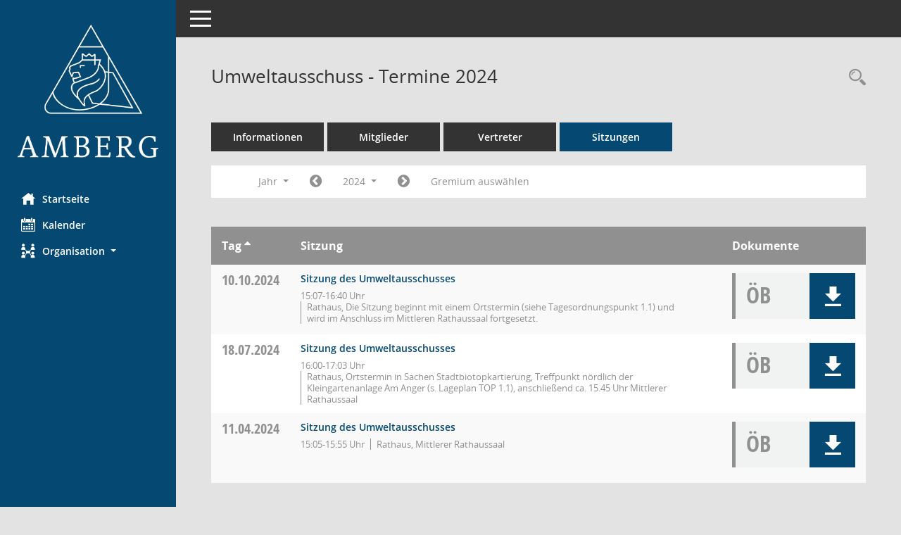

--- FILE ---
content_type: text/css
request_url: https://amberg.de/buergerinfo/config/layout/amberg/config.css
body_size: 1811
content:
/* Angepasstes CSS zu ID amberg (Stand 24.06.2021 10:05:33, Script-Version 525) */
/* === smc.css === */
#smc_body table tr.smc-new td:first-child:before
{
background-color: #054871;
}
#smc_body table tr.smc-default td:first-child:before, #smc_body table tr.smc-downloaded td:first-child:before
{
background-color: #054871;
}
#smc_body table tr th a, #smc_body table tr td a
{
color: #054871;
}
#smc_body table tr th a:hover, #smc_body table tr th afocus, #smc_body table tr td a:hover, #smc_body table tr td afocus
{
color: #006a90;
}
#smc_body #sidebar-wrapper
{
background-color: #054871;
}
#smc_body #top-bar .nav.navbar-nav > li > a:hover, #smc_body #top-bar .nav.navbar-nav > li > a:focus
{
color: #054871;
}
#smc_body .smc-read-more > a:hover, #smc_body .smc-read-more > a:focus
{
color: #054871;
}
#smc_body .smc-documents > div > div.smc-new
{
border-left: 0.3125rem solid #054871;
}
#smc_body .smc-documents > div > div.smc-downloaded
{
border-left: 0.3125rem solid #054871;
}
#smc_body .smc-documents > div > div .smc-action-group > .btn.btn-todo, #smc_body .smc-documents > div > div .smc-action-group > .btn.todo
{
background-color: #054871;
}
#smc_body .smc-documents > div > div .smc-action-group > .btn.btn-todo:hover, #smc_body .smc-documents > div > div .smc-action-group > .btn.btn-todo:focus, #smc_body .smc-documents > div > div .smc-action-group > .btn.todo:hover, #smc_body .smc-documents > div > div .smc-action-group > .btn.todo:focus
{
background-color: #054871;
}
#smc_body .smc-documents > div > div .smc-el-h > a
{
color: #054871;
}
#smc_body .smc-documents > div > div a:hover, #smc_body .smc-documents > div > div a:focus
{
color: #054871;
}
#smc_body .smc-action-group > .btn
{
background-color: #054871;
}
#smc_body .smc-action-group > .btn:hover, #smc_body .smc-action-group > .btn:focus
{
background-color: #006a90;
}
#smc_body .smc-action-group > .btn.btn-green
{
background-color: #054871;
}
#smc_body .smc-action-group > .btn.btn-green:hover, #smc_body .smc-action-group > .btn.btn-green:focus
{
background-color: #006a90;
}
#smc_body .smc-link-normal
{
color: #054871 !important;
}
#smc_body .smc-link-normal:hover, #smc_body .smc-link-normal:focus
{
color: #006a90 !important;
}
#smc_body .smc-link-procedure
{
background-color: #054871;
}
#smc_body .smc-link-procedure:hover, #smc_body .smc-link-procedure:focus
{
background-color: #006a90 !important;
}
#smc_body .smc-navbar.smc-connection-green
{
border-right: 0.9375rem solid #054871;
}
#smc_body .nav.nav-tabs .nav-item.active > .nav-link
{
background-color: #054871;
}
#smc_body .nav.nav-tabs .nav-item.active > .nav-link:before
{
border-left: 2.5rem solid #054871;
}
#smc_body .nav.nav-tabs .nav-item.active > .nav-link:hover, #smc_body .nav.nav-tabs .nav-item.active > .nav-link:focus
{
background-color: #054871;
}
#smc_body .nav.nav-tabs .nav-item > .nav-link:hover, #smc_body .nav.nav-tabs .nav-item > .nav-link:focus
{
background-color: #054871;
}
#smc_body .nav.nav-tabs .nav-item.smc-register-possible > a
{
background-color: #054871;
}
#smc_body .card .card-header.smc-card-uv-leer .card-header-title:after
{
color: #054871;
background-color: #054871;
}
#smc_body .card .card-header.smc-card-uv-aktiv .card-header-title:after
{
background-color: #054871;
}
#smc_body .card .card-header.smc-card-uv-aktiv-erledigt .card-header-title:after
{
background-color: #054871;
}
#smc_body .card .card-header.smc-card-uv-todo .card-header-title:after
{
background-color: #054871;
}
#smc_body .card.card-light > .smc-card-action .card-header-title
{
color: #054871;
}
#smc_body .card.card-light .card-header .card-header-title a
{
color: #054871;
}
#smc_body .card.card-light .card-header .card-header-title a:hover, #smc_body .card.card-light .card-header .card-header-title a:focus
{
color: #006a90;
}
#smc_body .card.card-light .card-header .nav.nav-pills > li.active > a
{
background-color: #054871;
}
#smc_body .card.card-light .card-header .nav.nav-pills > li.active > a:hover, #smc_body .card.card-light .card-header .nav.nav-pills > li.active > a:focus
{
background-color: #054871;
}
#smc_body .smc-content-normal a
{
color: #054871 !important;
}
#smc_body .smc-content-normal a:hover, #smc_body .smc-content-normal a:focus
{
color: #006a90 !important;
}
#smc_body .smc-badge-count
{
background-color: #054871;
}
#smc_body .smc-nav-actions > li > a:hover, #smc_body .smc-nav-actions > li > a:focus
{
color: #054871;
}
#smc_body .smc-nav-actions > li > a.mark
{
color: #054871;
}
#smc_body .smc-table .smc-table-row .smc-table-cell a
{
color: #054871;
}
#smc_body .smc-table .smc-table-row .smc-table-cell a:hover, #smc_body .smc-table .smc-table-row .smc-table-cell afocus
{
color: #006a90;
}
#smc_body .smc-el-h > a
{
color: #054871;
}
:root
{
--blue: #054871;
--green: #054871;
--primary: #054871;
--secondary: #054871;
--success: #054871;
}
a
{
color: #054871;
}
a:hover
{
color: #006a90;
}
.valid-feedback
{
color: #054871;
}
.was-validated .form-control:valid, .form-control.is-valid
{
border-color: #054871;
}
.was-validated .form-control:valid:focus, .form-control.is-valid:focus
{
border-color: #054871;
}
.was-validated .custom-select:valid, .custom-select.is-valid
{
border-color: #054871;
}
.was-validated .custom-select:valid:focus, .custom-select.is-valid:focus
{
border-color: #054871;
}
.was-validated .form-check-input:valid ~ .form-check-label, .form-check-input.is-valid ~ .form-check-label
{
color: #054871;
}
.was-validated .custom-control-input:valid ~ .custom-control-label, .custom-control-input.is-valid ~ .custom-control-label
{
color: #054871;
}
.was-validated .custom-control-input:valid ~ .custom-control-label::before, .custom-control-input.is-valid ~ .custom-control-label::before
{
border-color: #054871;
}
.was-validated .custom-control-input:valid:focus:not(:checked) ~ .custom-control-label::before, .custom-control-input.is-valid:focus:not(:checked) ~ .custom-control-label::before
{
border-color: #054871;
}
.was-validated .custom-file-input:valid ~ .custom-file-label, .custom-file-input.is-valid ~ .custom-file-label
{
border-color: #054871;
}
.was-validated .custom-file-input:valid:focus ~ .custom-file-label, .custom-file-input.is-valid:focus ~ .custom-file-label
{
border-color: #054871;
}
.btn-primary
{
background-color: #054871;
border-color: #054871;
}
.btn-primary:hover
{
background-color: #006a90;
border-color: #006a90;
}
.btn-primary:focus, .btn-primary.focus
{
background-color: #006a90;
border-color: #006a90;
}
.btn-primary.disabled, .btn-primary:disabled
{
background-color: #054871;
border-color: #054871;
}
.btn-primary:not(:disabled):not(.disabled):active, .btn-primary:not(:disabled):not(.disabled).active,
.show > .btn-primary.dropdown-toggle
{
background-color: #006a90;
}
.btn-secondary
{
background-color: #054871;
border-color: #054871;
}
.btn-secondary.disabled, .btn-secondary:disabled
{
background-color: #054871;
border-color: #054871;
}
.btn-success
{
background-color: #054871;
border-color: #054871;
}
.btn-success.disabled, .btn-success:disabled
{
background-color: #054871;
border-color: #054871;
}
.btn-outline-primary
{
color: #054871;
border-color: #054871;
}
.btn-outline-primary:hover
{
background-color: #054871;
border-color: #054871;
}
.btn-outline-primary.disabled, .btn-outline-primary:disabled
{
color: #054871;
}
.btn-outline-primary:not(:disabled):not(.disabled):active, .btn-outline-primary:not(:disabled):not(.disabled).active,
.show > .btn-outline-primary.dropdown-toggle
{
background-color: #054871;
border-color: #054871;
}
.btn-outline-secondary
{
color: #054871;
border-color: #054871;
}
.btn-outline-secondary:hover
{
background-color: #054871;
border-color: #054871;
}
.btn-outline-secondary.disabled, .btn-outline-secondary:disabled
{
color: #054871;
}
.btn-outline-secondary:not(:disabled):not(.disabled):active, .btn-outline-secondary:not(:disabled):not(.disabled).active,
.show > .btn-outline-secondary.dropdown-toggle
{
background-color: #054871;
border-color: #054871;
}
.btn-outline-success
{
color: #054871;
border-color: #054871;
}
.btn-outline-success:hover
{
background-color: #054871;
border-color: #054871;
}
.btn-outline-success.disabled, .btn-outline-success:disabled
{
color: #054871;
}
.btn-outline-success:not(:disabled):not(.disabled):active, .btn-outline-success:not(:disabled):not(.disabled).active,
.show > .btn-outline-success.dropdown-toggle
{
background-color: #054871;
border-color: #054871;
}
.btn-link
{
color: #054871;
}
.btn-link:hover
{
color: #006a90;
}
.dropdown-item.active, .dropdown-item:active
{
background-color: #054871;
}
.custom-control-input:checked ~ .custom-control-label::before
{
border-color: #054871;
background-color: #054871;
}
.custom-checkbox .custom-control-input:indeterminate ~ .custom-control-label::before
{
border-color: #054871;
background-color: #054871;
}
.custom-range::-webkit-slider-thumb
{
background-color: #054871;
}
.custom-range::-moz-range-thumb
{
background-color: #054871;
}
.custom-range::-ms-thumb
{
background-color: #054871;
}
.page-link
{
color: #054871;
}
.page-link:hover
{
color: #006a90;
}
.page-item.active .page-link
{
background-color: #054871;
border-color: #054871;
}
.badge-primary
{
background-color: #054871;
}
a.badge-primary:hover, a.badge-primary:focus
{
background-color: #006a90;
}
.badge-secondary
{
background-color: #054871;
}
.badge-success
{
background-color: #054871;
}
.progress-bar
{
background-color: #054871;
}
.list-group-item.active
{
background-color: #054871;
border-color: #054871;
}
.bg-primary
{
background-color: #054871 !important;
}
a.bg-primary:hover, a.bg-primary:focus,
button.bg-primary:hover,
button.bg-primary:focus
{
background-color: #006a90 !important;
}
.bg-secondary
{
background-color: #054871 !important;
}
.bg-success
{
background-color: #054871 !important;
}
.border-primary
{
border-color: #054871 !important;
}
.border-secondary
{
border-color: #054871 !important;
}
.border-success
{
border-color: #054871 !important;
}
.text-primary
{
color: #054871 !important;
}
a.text-primary:hover, a.text-primary:focus
{
color: #006a90 !important;
}
.text-secondary
{
color: #054871 !important;
}
a.text-secondary:hover, a.text-secondary:focus
{
color: #006a90 !important;
}
.text-success
{
color: #054871 !important;
}
a.text-success:hover, a.text-success:focus
{
color: #006a90 !important;
}
/* Textanpassungen */
/* Basis für Anpassung Textfarben */
/* //524 RL Layout6 */

/* //525 RL Layout6 nicht relevant */
#smc_body .nav-tabs > li.active > a {
    color: #fff;
}

    #smc_body .nav-tabs > li.active > a:hover {
        color: #bbe9f6;
    }

#smc_body .nav-tabs > li > a:hover {
    color: #bbe9f6;
}

#smc_body li.smc-ct1 > a {
    color: #fff !important;
}

    #smc_body li.smc-ct1 > a:hover {
        color: #bbe9f6 !important;
    }

#smc_body .smc-documents > div > div h4 > a {
    color: #054871;
}

#smc_body .panel-default > .panel-heading .badge {
    color: #444 !important;
}
/* // */

#smc_body #sidebar-wrapper ul li > a,
#smc_body #sidebar-wrapper ul li > span {
    color: #fff;
}

#smc_body #sidebar-wrapper ul li > a:hover,
#smc_body #sidebar-wrapper ul li > a:active {
    color: #bbe9f6;
}

#smc_body #sidebar-wrapper ul li.active > a,
#smc_body #sidebar-wrapper ul li.active > span {
    color: #bbe9f6;
}

#smc_body .smc-action-group > .btn {
    color: #fff !important;
}

#smc_body .btn-primary {
    color: #fff;
}

#smc_body .smc-link-procedure {
    color: #fff;
}

#smc_body .smc-link-procedure:hover, #smc_body .smc-link-procedure:focus {
    color: #bbe9f6 !important;
}

#smc_body .smc-link-procedure:before {
    color: #fff;
}

#smc_body .smc-content-normal a {
    color: #054871 !important;
}

#smc_body .smc-link-normal {
    color: #054871 !important;
}

#smc_body .smc-documents > div > div a:hover,
#smc_body .smc-documents > div > div a:focus {
    color: #054871;
}

/* //525 RL neu */
#smc_body .smc-documents > div > div .smc-el-h > a {
    color: #054871;
}


/* Anpassung Logobreite */
#smc_body #sidebar-wrapper .smc-img-logo{max-width:200px;}
